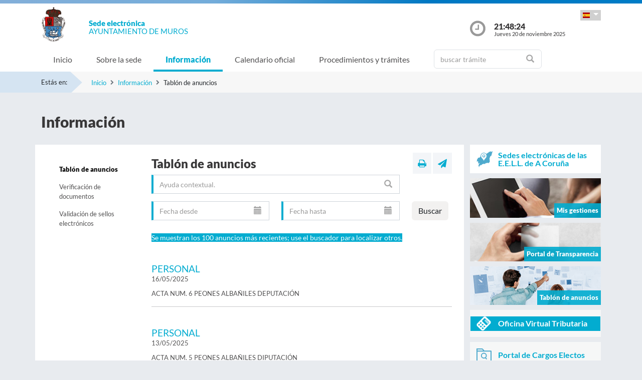

--- FILE ---
content_type: text/html;charset=UTF-8
request_url: https://sede.muros.gal/sxc/es/informacion/tablon/index.html?page=8
body_size: 33203
content:


























 











			
				
			

			
				
					
					
						














	
	


<!DOCTYPE html PUBLIC "-//W3C//DTD XHTML 1.0 Transitional//EN" "http://www.w3.org/TR/xhtml1/DTD/xhtml1-transitional.dtd">
<html xmlns="http://www.w3.org/1999/xhtml" xml:lang="es">
<head>
	<meta charset="utf-8">
	<meta http-equiv="X-UA-Compatible" content="IE=11">
	<meta name="viewport" content="width=device-width, initial-scale=1, shrink-to-fit=no">
	<meta http-equiv="CACHE-CONTROL" content="no-cache"/>
	<meta http-equiv="PRAGMA" content="no-cache"/>
	<meta http-equiv="Expires" content="0"/>
	<meta http-equiv="Content-Type" content="text/html; charset=UTF-8" />
	<meta name="description" content="" />
	<meta name="keywords" content="" />
	

	
	
	
	
		
	
	
	<title> Sede electrónica  Muros - Tablón de anuncios</title>
	
	<link href="/sxc/export/system/modules/tgs.dipacoruna.subsede/resources/css/fontsGoogleapisFamilyLato.css" rel="stylesheet">
	<link href="/sxc/export/system/modules/tgs.dipacoruna.subsede/resources/css/glyphicons.css" rel="stylesheet" type="text/css">
	<link href="/sxc/export/system/modules/tgs.dipacoruna.subsede/resources/css/font-awesome.min.css" rel="stylesheet">

	<!-- Latest compiled and minified CSS -->
	<link href="/sxc/export/system/modules/tgs.dipacoruna.subsede/resources/css/bootstrap.min.css_1924498.css" rel="stylesheet">
	<link rel="shortcut icon" href="/sxc/favicon.ico" type="image/x-icon"/>
	
	<!-- Custom styles for this template -->
	<link href="/sxc/export/system/modules/tgs.dipacoruna.subsede/resources/css/subsede.css_1924561.css" rel="stylesheet" type="text/css" />
	
	<!-- librerías opcionales que activan el soporte de HTML5 para IE8 -->
	<!--[if lt IE 9]>
    <![endif]-->
	
	
		
		<link href="/sxc/export/system/modules/tgs.dipacoruna.subsede/resources/css/sede-background.css_1827845812.css" rel="stylesheet" type="text/css" />
		
		
	
	<script type="text/javascript" charset="utf-8" src="/sxc/system/modules/tgs.dipacoruna.subsede/resources/js/resources.js?locale=es"></script>	

		
			<script type="text/javascript" src="/sxc/export/system/modules/tgs.dipacoruna.subsede/resources/js/jquery.min.js_1914089625.js"></script>
		
			<script type="text/javascript" src="/sxc/export/system/modules/tgs.dipacoruna.subsede/resources/js/js.js_1914089625.js"></script>
	
	<link rel="stylesheet" type="text/css" href="/sxc/export/system/modules/tgs.dipacoruna.subsede/resources/css/avisos.ww.min.css" />
	<link rel="stylesheet" type="text/css" href="/sxc/export/system/modules/tgs.dipacoruna.subsede/resources/css/cookieconsent.min.css" />

	<!-- Matomo Code -->
    <script type="text/javascript" src="/sxc/export/system/modules/tgs.dipacoruna.subsede/resources/js/matomo_inline.js_1914089625.js"></script>
	<!-- End Matomo Code -->
	

	<!--[if gte IE 6]>
		<link href="/sxc/export/system/modules/tgs.dipacoruna.subsede/resources/css/ie.css" rel="stylesheet" type="text/css" />
	<![endif]-->
	
</head>

						











<!-- WARNINGS -->
        
	
	

						<div class="wrap_gral">
							<!-- wrap -->
							<div class="wrap">
								














<body>
<div class="container-fluid">
	<div class="row ">
		<div class="col-md-12 barrasup"></div>
	</div>
</div>
<div class="container-fluid bgheader">
	<div class="container">
		<div class="row header">
			<div class="col-2 col-md-1 ">
				<div class="logo ">
					
  						<img id="logoCabecera" src="/sxc/export/sites/muros/recursos/images/Muros.png" alt="Muros" class="float-left d-block"/>
  					
				</div>
			</div>
			<div class="col-4 col-md-8">
				<h1>
					<span class="sedeInterior d-block"><span>Sede electr&oacute;nica</span></span>
					<span class="diputacionInterior d-block">Ayuntamiento de Muros</span>
				</h1>
			</div>
			<div class="col-6 col-md-3">
				<div class="containerIdioma ">
					<div class="dropdown">
						<a class="btn dropdown-toggle idioma" href="#" role="button" id="dropdownMenuIdioma" data-bs-toggle="dropdown" aria-haspopup="true" aria-expanded="false">
							<img src="/sxc/export/system/modules/tgs.dipacoruna.subsede/resources/img/Castellano.png">
						</a>
						<ul class="dropdown-menu" aria-labelledby="dropdownMenuIdioma">
							
										<li><a class="dropdown-item" href="/sxc/gl/informacion/tablon/index.html" title="Galego" lang="gl">
											<img src="/sxc/export/system/modules/tgs.dipacoruna.subsede/resources/img/Galego.png">Galego
										</a></li>
							
										<li><a class="dropdown-item" title="Castellano" lang="es">
											<img src="/sxc/export/system/modules/tgs.dipacoruna.subsede/resources/img/Castellano.png">Castellano
										</a></li>
							 
						</ul>
					</div>
				</div>
				<div class="hora row ">
					<div class="col-2 col-md-2">
						<img src="/sxc/export/system/modules/tgs.dipacoruna.subsede/resources/img/clockInterior.png" class="mx-auto d-block">
					</div>
					<div class="col-9 col-md-10">
						<span class="hour interior d-block" id="hora">21:48:21</span>
						<span class="date interior d-block" id="fecha">Jueves 20 de noviembre 2025</span>
					</div>
				</div>
			</div>
		</div>
	</div>   
   









	<!-- menu -->
	
	<nav class="navbar navbar-expand-md navbar-interior bg-light">
		<div class="container">
			<a class="navbar-brand" href="#"></a>
			<button class="navbar-toggler" type="button" data-bs-toggle="collapse" data-bs-target="#navbarTogglerSede" aria-controls="navbarTogglerSede" aria-expanded="false" aria-label="Toggle navigation">
    			<span class="navbar-toggler-icon"></span>
  			</button>
			
			<div class="collapse navbar-collapse" id="navbarTogglerSede">
				<ul class="navbar-nav mr-auto ">
					
         	 			<li class='nav-item'>
							<a target="_top" href="/sxc/es/index.html" title="Inicio" class="nav-link ">Inicio</a>
						</li>
					
         	 			<li class='nav-item'>
							<a target="_top" href="/sxc/es/sobrelasede/" title="Sobre la sede" class="nav-link ">Sobre la sede</a>
						</li>
					
         	 			<li class='nav-item'>
							<a target="_top" href="/sxc/es/informacion/" title="Información" class="nav-link active">Información</a>
						</li>
					
         	 			<li class='nav-item'>
							<a target="_top" href="/sxc/es/calendario_oficial/" title="Calendario oficial" class="nav-link ">Calendario oficial</a>
						</li>
					
         	 			<li class='nav-item'>
							<a target="_top" href="/sxc/es/procedimientosytramites/" title="Procedimientos y trámites" class="nav-link ">Procedimientos y trámites</a>
						</li>
					
         	 			<li class="nav-item">
							











<form method="post" class="buscForm" id="formBuscadorTramitesSup" action="/sxc/es/procedimientosytramites/">
	<div class="row">
		<div class="col-8 col-md-12">
			<div class="inner-addon right-addon ">
				<i class="glyphicon glyphicon-search"></i>
				<input class="form-control" type="text" id="busq" name="query" placeholder="buscar trámite"/>
                <input type="hidden" name="search" value="search"/>
			</div>
		</div>
	</div>
</form>
						</li>
					
				</ul>
			</div>
		</div>
	</nav>
							</div>
						</div>
					
				
			

			 


				




<!-- migas -->





<div class="container-fluid bgbreadcum">
	<div class="container">
		<div class="estasen">Estás en:</div>
		<nav aria-label="breadcrumb">
			<ol class="breadcrumb">
					
							<li class="breadcrumb-item active" aria-current="page"><a href="/sxc/es/" title="Inicio">Inicio</a></li>
					
							<li class="breadcrumb-item active" aria-current="page"><a href="/sxc/es/informacion/" title="Información">Información</a></li>
				
							<li class="breadcrumb-item">Tablón de anuncios</li>           		 		
           						
			</ol>
		</nav>
	</div>
</div>
<!-- fin migas -->

<section class="top40">
	<div class="container">
		<div class="row">
			<div class="col-md-12">
				<h1>Información</h1>
			</div>
		</div>
	</div>
</section>

<section id="tramites" class="top20 bottom40">
	<div class="container">
		<div class="row">
			<div class="col-md-9 fondoContendor">
				<div class="row">
					<div class="col-md-3">
						









<nav class="navbar navbar-toggleable-md navbar-expand-md menuVertical">
	<button class="navbar-toggler" type="button" data-bs-toggle="collapse" data-bs-target="#navbar1">
    	<span class="navbar-toggler-icon"></span>
  	</button>
  	<div class="collapse navbar-collapse" id="navbar1">
    	<ul class="navbar-nav flex-column">
<!--<nav class="nav flex-column">-->
	
				<li class="nav-item">
					<a href="/sxc/es/informacion/tablon/" title="Tablón de anuncios" class="nav-link active">Tablón de anuncios</a>
				</li>
			
				<li class="nav-item">
					<a href="/sxc/es/informacion/verificacion_documentos/" title="Verificación de documentos" class="nav-link ">Verificación de documentos</a>
				</li>
			
				<li class="nav-item">
					<a href="/sxc/es/informacion/validacion_sellos/" title="Validación de sellos electrónicos" class="nav-link ">Validación de sellos electrónicos</a>
				</li>
			
		</ul>
	</div>
</nav>

					</div>
					
					<div class="col-md-9">
						
						
							
								<!-- modulo comun a todas las páginas -->
								








<div class="row">
	<div class="col-7 col-md-9">
		
			<h2>Tablón de anuncios</h2>		
		
	</div>
	<div class="col-5 col-md-3">
		<div class="utilidades">
			<a class="util prim" href="#" title="Imprimir"><i class="fa fa-print"></i></a>
			<a class="util" href="mailto:?Subject=Tablón de anuncios&amp;body=Te invito a que visites la siguiente direcci&oacute;n: https://sede.muros.gal/sxc/es/informacion/tablon/index.html" title="Enviar a un amigo"><i class="fa fa-paper-plane"></i></a>
		</div>
	</div>
</div>
								<!-- fin modulo titulo -->
							        
        
							<!-- modulo para historico -->
								








			
							<!-- -->

							











<form method="post" class="buscForm" id="formBuscadorNoticias">
	<div class="row">
		<div class="col-12 col-sm-8 col-md-10">
			<div class="inner-addon right-addon ">
				<i class="glyphicon glyphicon-search"></i>
				<input class="form-control" type="text" id="busq" name="query" 
						placeholder="Ayuda contextual." 
						title="Si usa más de una palabra, se buscarán coincidencias con ALGUNA de esas palabras.&#013;&#010;Si quiere coincidencias con TODAS las palabras use el operador AND (mayúsculas).&#013;&#010;Si quiere buscar una FRASE entrecomíllela (doble comilla)" />
                <input type="hidden" name="search" value="search"/>
			</div>
		</div>
	</div>
	<div class="row top15">
		<div class="col-6 col-sm-4 col-md-5">
			<div class="inner-addon right-addon ">
				<i class="glyphicon glyphicon-calendar"></i>
				<input class="form-control" type="text" id="startDate" name="startDate"
						placeholder="Fecha desde"
						title="Fecha desde"/>
			</div>
		</div>
		<div class="col-6 col-sm-4 col-md-5">
			<div class="inner-addon right-addon ">
				<i class="glyphicon glyphicon-calendar"></i>
				<input class="form-control" type="text" id="endDate" name="endDate"
						placeholder="Fecha hasta"
						title="Fecha hasta"/>
			</div>
		</div>
		<div class="col-12 col-sm-4 col-md-2 alignRightMvl">
			<button type="submit" value="Buscar"
					title="Buscar" class="btn btn-default">
            	<span><span><span>Buscar</span></span></span>
            </button>
		</div>
	</div>
</form>

							

							

							
								
									
								 
								
							
							
							
							         
																
							
														
							         

								
								
									<br>
									<p class="avisoNoticia">
										Se muestran los 100 anuncios más recientes; use el buscador para localizar otros.
										
									</p>
								
								
									

									<div class="noticia top40">
										
										
										
										
										
										<h3>
											<a href="/sxc/es/informacion/tablon/2025/ANUNCIO_PROG_20250516143027665.html" 
												title="Ver noticia">
												PERSONAL
											</a>
										</h3>
										<p class="fecha">16/05/2025</p>
										<p>ACTA NUM. 6 PEONES ALBAÑILES DEPUTACIÓN</p>
									</div> 
								
								<hr>
									
			       			         

								
								
								
									

									<div class="noticia top40">
										
										
										
										
										
										<h3>
											<a href="/sxc/es/informacion/tablon/2025/ANUNCIO_PROG_20250513083000224.html" 
												title="Ver noticia">
												PERSONAL
											</a>
										</h3>
										<p class="fecha">13/05/2025</p>
										<p>ACTA NUM. 5 PEONES ALBAÑILES DIPUTACIÓN</p>
									</div> 
								
								<hr>
									
			       			         

								
								
								
									

									<div class="noticia top40">
										
										
										
										
										
										<h3>
											<a href="/sxc/es/informacion/tablon/2025/ANUNCIO_PROG_20250512140021298.html" 
												title="Ver noticia">
												EDUCACIÓN Y IGUALDAD
											</a>
										</h3>
										<p class="fecha">12/05/2025</p>
										<p>CAMPAMENTOS CONCILIA VERANO</p>
									</div> 
								
								<hr>
									
			       			         

								
								
								
									

									<div class="noticia top40">
										
										
										
										
										
										<h3>
											<a href="/sxc/es/informacion/tablon/2025/ANUNCIO_PROG_20250508090028785.html" 
												title="Ver noticia">
												PERSONAL
											</a>
										</h3>
										<p class="fecha">08/05/2025</p>
										<p>ACTA NUM. 4 PEONES ALBAÑILES DEPUTACIÓN</p>
									</div> 
								
								<hr>
									
			       			         

								
								
								
									

									<div class="noticia top40">
										
										
										
										
										
										<h3>
											<a href="/sxc/es/informacion/tablon/2025/ANUNCIO_PROG_20250508090016564.html" 
												title="Ver noticia">
												SERVICIOS SOCIALES
											</a>
										</h3>
										<p class="fecha">08/05/2025</p>
										<p>Publicación instrucciones préstamo de material asistencial</p>
									</div> 
								
								<hr>
									
			       			         

								
								
								
									

									<div class="noticia top40">
										
										
										
										
										
										<h3>
											<a href="/sxc/es/informacion/tablon/2025/ANUNCIO_PROG_20250506143016921.html" 
												title="Ver noticia">
												URBANISMO
											</a>
										</h3>
										<p class="fecha">06/05/2025</p>
										<p>APROBACIÓN INICIAL DEL ESTUDIO DE DETALLE PARA ORDENACIÓN DE VOLÚMENES EN RÚA DO CABO 24</p>
									</div> 
								
								<hr>
									
			       			         

								
								
								
									

									<div class="noticia top40">
										
										
										
										
										
										<h3>
											<a href="/sxc/es/informacion/tablon/2025/ANUNCIO_PROG_20250506113009769.html" 
												title="Ver noticia">
												PERSONAL
											</a>
										</h3>
										<p class="fecha">06/05/2025</p>
										<p>ACTA NUM. 3 PEONES ALBAÑILES DEPUTACIÓN</p>
									</div> 
								
								<hr>
									
			       			         

								
								
								
									

									<div class="noticia top40">
										
										
										
										
										
										<h3>
											<a href="/sxc/es/informacion/tablon/2025/ANUNCIO_PROG_20250505200000153.html" 
												title="Ver noticia">
												PERSONAL
											</a>
										</h3>
										<p class="fecha">05/05/2025</p>
										<p>5º ANUNCIO BOLSA EMPLEO PERSONAL OBRAS GRUPO V</p>
									</div> 
								
								<hr>
									
			       			         

								
								
								
									

									<div class="noticia top40">
										
										
										
										
										
										<h3>
											<a href="/sxc/es/informacion/tablon/2025/ANUNCIO_PROG_20250422143008106.html" 
												title="Ver noticia">
												PERSONAL
											</a>
										</h3>
										<p class="fecha">22/04/2025</p>
										<p>4º ANUNCIO BOLSA EMPLEO PERSONAL OBRAS GRUPO V</p>
									</div> 
								
								<hr>
									
			       			         

								
								
								
									

									<div class="noticia top40">
										
										
										
										
										
										<h3>
											<a href="/sxc/es/informacion/tablon/2025/ANUNCIO_PROG_20250421123000065.html" 
												title="Ver noticia">
												PERSONAL
											</a>
										</h3>
										<p class="fecha">21/04/2025</p>
										<p>ANUNCIO CONVOCATORIA PEONES ALBAÑILES PEL 2025</p>
									</div> 
								
								<hr>
									
			       			

							<div id="pagination" class="top40">
								






	<nav>
		<ul class="pagination d-flex flex-wrap justify-content-center">
			
			

			
				
					
					
						<li class="page-item">
							<a class="page-link" href="/sxc/es/informacion/tablon/index.html?page=1">1</a>
						</li>
					
				
			
				
					
					
						<li class="page-item">
							<a class="page-link" href="/sxc/es/informacion/tablon/index.html?page=2">2</a>
						</li>
					
				
			
				
					
					
						<li class="page-item">
							<a class="page-link" href="/sxc/es/informacion/tablon/index.html?page=3">3</a>
						</li>
					
				
			
				
					
					
						<li class="page-item">
							<a class="page-link" href="/sxc/es/informacion/tablon/index.html?page=4">4</a>
						</li>
					
				
			
				
					
					
						<li class="page-item">
							<a class="page-link" href="/sxc/es/informacion/tablon/index.html?page=5">5</a>
						</li>
					
				
			
				
					
					
						<li class="page-item">
							<a class="page-link" href="/sxc/es/informacion/tablon/index.html?page=6">6</a>
						</li>
					
				
			
				
					
					
						<li class="page-item">
							<a class="page-link" href="/sxc/es/informacion/tablon/index.html?page=7">7</a>
						</li>
					
				
			
				
															
						<li class="page-item active">
							<a class="page-link" href="/sxc/es/informacion/tablon/index.html?page=8">8</a>
						</li>
					
					
				
			
				
					
					
						<li class="page-item">
							<a class="page-link" href="/sxc/es/informacion/tablon/index.html?page=9">9</a>
						</li>
					
				
			
				
					
					
						<li class="page-item">
							<a class="page-link" href="/sxc/es/informacion/tablon/index.html?page=10">10</a>
						</li>
					
				
			


			
			
		</ul>	
	</nav>

							</div>

							
						
					</div>
				</div>
			</div>
			<div class="col-md-3">
					











	
		
		
		
		
	
	
	
		<div class="bannerTexto bottom10">
			<a href="https://entidadeslocais.dacoruna.gal/sxc/es" title="Sedes electrónicas de las E.E.L.L. de A Coruña y oficinas de registro Cl@ve">
				<div class="row">
					<div class="col-2 col-sm-2">
						
							
							
								<img class="d-block" src="/sxc/export/system/modules/tgs.dipacoruna.subsede/resources/img/icon_Subsedes.png">
							
						
					</div>
					<div class="col-10 col-sm-10 labelMenuLateral">
						Sedes electrónicas de las E.E.L.L. de A Coruña
					</div>
				</div>
			</a>
		</div>
				<!-- columna derecha  todos -->
		<div class="bannerImg bottom10">
			<a href="https://sede.muros.gal/tramitador/ciudadano?idLogica=inicio&entrada=ciudadano&idEntidad=muros&fkIdioma=ES" title="Mis gestiones - Notificaciones">
				<img src="/sxc/export/system/modules/tgs.dipacoruna.subsede/resources/img/bg_bannerMisGestiones.png">
				<p>Mis gestiones</p>
			</a>
		</div>
		
		<div class="bannerImg bottom10">
			<a href="/sxc/es/portal_transparencia/" title="Portal de Transparencia">
				
					
					
						<img src="/sxc/export/system/modules/tgs.dipacoruna.subsede/resources/img/bg_bannerTransparenciaSubsede.png">
					
				
				<p>Portal de Transparencia</p>
			</a>
		</div>
		
		<div class="bannerImg bottom10">
			<a href="/sxc/es/informacion/" title="Tablón de anuncios">
				<img src="/sxc/export/system/modules/tgs.dipacoruna.subsede/resources/img/bg_bannerTablonAnuncios.jpg">
				<p>Tablón de anuncios</p>
			</a>
		</div>
		
				
					<div class="fondocaja bottom10 ">
						<a href="/sxc/es/sobrelasede/oficina_virtual/" title="Acceso a Oficina Virtual Tributaria">
							<div class="row negativo">
								<div class="col-2 col-sm-2">
									<img class="d-block" src="/sxc/export/system/modules/tgs.dipacoruna.subsede/resources/img/iconos/tributarios.png" width="29">
								</div>
								<div class="col-10 col-sm-10 labelMenuLateral negativo">Oficina Virtual Tributaria</div>
							</div>
						</a>
					</div>
				
		

		
			<div class="fondocaja bottom10" >
				<a href="https://sede.muros.gal/tramitador/ciudadano?idLogica=inicioCargosElectos&entrada=ciudadano&idEntidad=muros&fkIdioma=ES" title="Acceso a la documentación de Órganos Colegiados">
					<div class="row">
						<div class="col-2 col-sm-2">
							<img class="d-block" src="/sxc/export/system/modules/tgs.dipacoruna.subsede/resources/img/organoscolegiados.svg" width="30">
						</div>
						<div class="col-10 col-sm-10 labelMenuLateral">
							Portal de Cargos Electos
						</div>
					</div>
				</a>
			</div>  
		
		
		
			<div class="fondocaja bottom10" >
				<a href="https://sede.muros.gal/tramitador/ciudadano?idLogica=inicioPortalEmpresas&entrada=ciudadano&idEntidad=muros&fkIdioma=ES" title="Acceso a la documentación de Empresas">
					<div class="row">
						<div class="col-2 col-sm-2">
							<img class="d-block" src="/sxc/export/system/modules/tgs.dipacoruna.subsede/resources/img/portal_empresas.png" width="40">
						</div>
						<div class="col-10 col-sm-10 labelMenuLateral">
							Portal de Empresas
						</div>
					</div>
				</a>
			</div>
		
		
		
		
		<div class="fondocaja bottom10">
			<!--<a href="https://sede.dacoruna.gal/sxc/es/sobrelasede/impresos_generales/">-->
			<a href="/sxc/es/sobrelasede/impresos_generales/" title="Impresos generales">
				<div class="row">
					<div class="col-2 col-sm-2">
						
							
							
								<img class="d-block" src="/sxc/export/system/modules/tgs.dipacoruna.subsede/resources/img/icon_ImpresosGeneralesSubsede.png">
							
						
					</div>
					<div class="col-10 col-sm-10 labelMenuLateral">
						Impresos generales
					</div>
				</div>
			</a>
		</div>
		
		<div class="fondocaja top10 bottom20">
			<h4 class="titulo">Otros Servicios</h4>
			<ul class="listado">
				
					
					
					
					<li ><a href="/sxc/es/cita/index.html" title="Solicitud de Cita Previa" ><b>Solicitud de Cita Previa</b></a></li>
				
					
					
					
					<li ><a href="https://contrataciondelestado.es/wps/portal/!ut/p/b0/DcqxCoAgEIDhR7qpJWiI5pCGSG-7TOVKTxHr-XP7P_gBQQMKfRyocRaK3eZyrkSWZyyueo5LllapkTQHByDge7Il23dVA0lvMHs2g17Vvfk8QUlp_gGJYg5t/" title="Perfil del contratante" target="_blank">Perfil del contratante</a></li>
				
					
					
					
					<li ><a href="https://face.gob.es/" title="Entrada de Facturas Electrónicas" target="_blank">Entrada de Facturas Electrónicas</a></li>
				
					
					
					
					<li ><a href="https://entidadeslocais.dacoruna.gal/sxc/recursos/enlaces/EnlacesInteres/Portal_Notifica" title="Sistema de Notificación Electrónica" target="_blank">Sistema de Notificación Electrónica</a></li>
				
					
					
					
					<li ><a href="/sxc/es/procedimientosytramites/tramites/Reclamacionesquejasysugerencias_N" title="Buzón de sugerencias, quejas o reclamaciones" >Buzón de sugerencias, quejas o reclamaciones</a></li>
				
					
					
					
					<li ><a href="https://entidadeslocais.dacoruna.gal/sxc/recursos/enlaces/Canal-Antifraude-es" title="Canal AntiFraude" target="_blank">Canal AntiFraude</a></li>
				
					
					
					
					<li ><a href="https://entidadeslocais.dacoruna.gal/sxc/es/actualidad/ultimas_noticias/" title="Actualidad" target="_blank">Actualidad</a></li>
				
					
					
					
					<li ><a href="/sxc/es/informacion/verificacion_documentos/" title="Verificación de documentos" >Verificación de documentos</a></li>
				
			</ul>
		</div>
	


				</div>
			</div>
		</div>
	</section>

	





			
				
			

			

			 


			
				











<footer class="site-footer invert minimal">
	<div class="footer-area-wrap">
		<div class="container">
			<div class="row">
				<div class="col-md-4">
					
						
						
						
				
						
						
							<img id="logoPieEntidad" src="/sxc/export/sites/muros/recursos/images/Muros.png" alt="Muros"/>
											
				
						
						
						
							<h5 class="top20">Ayuntamiento de Muros</h5>
						
						
							<span class="d-block txtfooter">Curro da Praza, 1 </span>
						
						
							<span class="d-block txtfooter">15250 Muros - A Coruña</span>
						
						
							<span class="d-block txtfooter">Tlf: 981 826 050</span>
						
						
							
							
								
								
									<span class="d-block txtfooter">
										Informaci&oacute;n: <a href="mailto:sede@muros.gal" title="">sede@muros.gal</a>
									</span>
									<span class="d-block txtfooter">
										<a href="/sxc/es/contacto" title="Ir a Contacto ">
										Ir a Contacto 
										</a>
									</span>
								
							
						
					
				</div>
				<div class="col-md-4">
					<h5>ACCESOS DIRECTOS</h5>
					<ul class="footer-enlaces">
						
							
							
								<li>
									<a href="/sxc/es/cita/" target="_blank" class="colorBlanco"><b>
										Solicitud de Cita Previa
										</b>
									</a>
								</li>					
							
											
						<li>
							<a href="https://entidadeslocais.dacoruna.gal/sxc/es">
								Sedes electrónicas de las E.E.L.L. de A Coruña y oficinas de registro Cl@ve
							</a>
						</li>
						<li>
							
							<a href="https://sede.muros.gal/tramitador/ciudadano?idLogica=inicio&entrada=ciudadano&idEntidad=muros&fkIdioma=ES" target="_blank">
								Mis gestiones - Notificaciones
							</a>
						</li>
						<li>
							<a href="/sxc/es/portal_transparencia/" target="_blank">
								Portal de Transparencia
								
							</a>
						</li>
						<li>
							<a href="/sxc/es/sobrelasede/impresos_generales/">
								Impresos generales
							</a>
						</li>
						<li>
							<a href="/sxc/es/calendario_oficial">
								Calendario Oficial
								
							</a>
						</li>
						<li>
							
							<a href="https://contrataciondelestado.es/wps/portal/!ut/p/b0/DcqxCoAgEIDhR7qpJWiI5pCGSG-7TOVKTxHr-XP7P_gBQQMKfRyocRaK3eZyrkSWZyyueo5LllapkTQHByDge7Il23dVA0lvMHs2g17Vvfk8QUlp_gGJYg5t/" target="_blank">
								Perfil del Contratante
								
							</a>
						</li>
						<li>
							<a href="/sxc/es/informacion/tablon/">
								Tablón de Anuncios
								
							</a>
						</li>
				
					
					
						<li>
							<a href="/sxc/es/procedimientosytramites/tramites/Reclamacionesquejasysugerencias_N">
								Buzón de Sugerencias, Quejas o Reclamaciones
								
							</a>
						</li>					
					
				
						<li>
							<a href="/sxc/es/informacion/verificacion_documentos/">
								Verificación de Documentos
								
							</a>
						</li>
					</ul>
				</div>
				<div class="col-md-4">
					









<ul class="footer-enlaces">		
 
 	<h5>Enlaces de interés</h5>		
	
    	
        
			
            	
                
                
				
            		<li><a href="http://www.muros.gal/" title="Abre nueva ventana con la página web del Ayuntamiento de Muros" target="_blank">Ayto. de Muros</a></li>
						
			
		
	
 
 
	        	
			
            	
                
                
				
            		<li><a href="https://www.dacoruna.gal/" title="Abre nueva ventana con la página web de la Diputación de A Coruña" target="_blank">Diputación de A Coruña</a></li>
						
			
            	
                
                
				
            		<li><a href="https://www.xunta.gal" title="Abre nueva ventana con la página web de la Xunta de Galicia" target="_blank">Xunta de Galicia</a></li>
						
			
            	
                
                
				
            		<li><a href="https://administracion.gob.es/" title="Abre nueva ventana con la página web de Punto de Acceso General" target="_blank">Punto Acceso Gral.</a></li>
						
			
            	
                
                
				
            		<li><a href="https://bop.dacoruna.gal/" title="Abre nueva ventana con la página web del BOP A Coruña" target="_blank">BOP</a></li>
						
			
            	
                
                
				
            		<li><a href="https://www.xunta.gal/diario-oficial-galicia/" title="Abre nueva ventana con la página web del Diario Oficial de Galicia" target="_blank">DOG</a></li>
						
			
            	
                
                
				
            		<li><a href="https://boe.es/" title="Abre nueva ventana con la página web del Boletín Oficial del Estado" target="_blank">BOE</a></li>
						
			
            	
                
                
				
            		<li><a href="https://www.dnie.es/" title="Abre nueva ventana con la página web del DNIe" target="_blank">eDNI</a></li>
						
			
            	
                
                
				
            		<li><a href="https://valide.redsara.es" title="Abre nueva ventana con la página web de Validaciones" target="_blank">Validaciones</a></li>
						
			
            	
                
                
				
            		<li><a href="https://www.fnmt.es/" title="FNMT" target="_blank">FNMT</a></li>
						
			
            	
                
                
				
            		<li><a href="https://www1.sedecatastro.gob.es/" title="Oficina Virtual del Catastro" target="_blank">Oficina Virtual del Catastro</a></li>
						
			
									
										<li>
											<a href="https://sede.dacoruna.gal">
												Sede Electrónica Diputación Provincial de A Coruña
											</a>
										</li>
									
		
	
	
 
 </ul>
			

				</div>
			</div>
		</div>
	</div>
	<div class="footer-container container">
		<div class="site-info">
			<div class="footer-links">
				<ul class="inline-list footlink">				
					<li class="pieConResaltado">
						<a href="/sxc/es/soporte" target="_top" title="Soporte técnico">
							Soporte técnico
						</a> - 
					</li>
					<li>
						<a href="/sxc/es/accesibilidad" target="_top" title="Accesibilidad">
							Accesibilidad
						</a> - 
					</li>
					<li>
						<a href="/sxc/es/mapaweb" target="_top" title="Mapa web">
							Mapa web
						</a> - 
					</li>
					<li>
						<a href="/sxc/es/avisolegal" target="_top" title="Aviso legal">
							Aviso legal
						</a> - 
					</li>
						
							
							
								<li>
									<a href="/sxc/es/sobrelasede/proteccion_datos/" target="_top" title="Privacidad">
										Privacidad
									</a> - 
								</li>
							
						

					
					
					<li>
						<a href="/sxc/es/sobrelasede/seguridad" target="_top" title="Seguridad">
							Seguridad
						</a> - 
					</li>
					
					
					<li class="pieConResaltado">
						<a href="/sxc/es/ayuda" target="_top" title="Ayuda">
							Ayuda
						</a>
					</li>
				</ul>
			</div>
			<div class="footer-container">
				<div class="footer-copyright">&copy; 2025 Plataforma de Administraci&oacute;n Electr&oacute;nica · Diputación Provincial de A Coruña</div>
			</div>
		</div>
	</div>	
	<div class="footer-container container">
		<div class="row">
			<div class="col-md-4">
			
			
		
					<a href="https://sede.dacoruna.gal" title="Sede Deputación da Coruña" target="_blank">
							<img src="https://sede.dacoruna.gal/sxc/export/sites/diputacion/recursos/images/logoDiputacionNegativo.svg"  title="Sede Diputación de A Coruña" id="logoConcelloDixital" class="pieLogos">
					</a>
			</div>			
			<div class="col-md-4">
			
			
		
					<a href="https://entidadeslocais.dacoruna.gal/sxc/recursos/enlaces/Varios/concelloDixital" title="Concello Dixital" target="_blank">
							<img src="https://sede.dacoruna.gal/sxc/export/sites/diputacion/recursos/images/TEDEC24_20211220_Imagotipo-fondo-transparente-vectorial_3.svg"  title="Diputación Provincial de A Coruña" id="logoConcelloDixital" class="pieLogos">
					</a>
			</div>					
			<div class="col-md-4">			
							
								
								<a href="/sxc/es/sobrelasede/seguridad" title="ENS">
									<img src="https://sede.dacoruna.gal/sxc/export/sites/diputacion/recursos/images/distintivo_ens_certificacion_MEDIA_165x201.png"  title="ENS" class="pieLogos">
								</a>
								
								
							
			</div>
		</div>
	</div>		
</footer>	


<!-- jQuery library -->
<script src="/sxc/export/system/modules/tgs.dipacoruna.subsede/resources/js/jquery-ui.min.js_1924499.js"></script>

<script src="/sxc/export/system/modules/tgs.dipacoruna.subsede/resources/js/datepicker_languages.js_1924498.js"></script>
<script src="/sxc/export/system/modules/tgs.dipacoruna.subsede/resources/js/calendario.js_1924498.js"></script>

<!-- Popper JS -->
<!--<script src="/sxc/system/modules/tgs.dipacoruna.subsede/resources/js/popper.min.js?001"></script>-->

<!-- Latest compiled JavaScript -->
<script src="/sxc/export/system/modules/tgs.dipacoruna.subsede/resources/js/bootstrap.bundle.min.js_1924498.js"></script>

				




 				<script type="text/javascript" 
						id="listadoNoticias_inline" 
						src="/sxc/export/system/modules/tgs.dipacoruna.subsede/resources/js/listadoNoticias_inline.js" >
				</script>


--- FILE ---
content_type: text/css
request_url: https://sede.muros.gal/sxc/export/system/modules/tgs.dipacoruna.subsede/resources/css/sede-background.css_1827845812.css
body_size: 41
content:







	









	
			#cuerpo{
				background: url('/sxc/recursos/images/muros.jpg') no-repeat top center fixed; 
				background-size: cover;"
			}		
	

--- FILE ---
content_type: text/css
request_url: https://sede.muros.gal/sxc/export/system/modules/tgs.dipacoruna.subsede/resources/css/avisos.ww.min.css
body_size: 3938
content:
.ww-window{opacity:1;transition:opacity 1s ease}.ww-window.ww-invisible{opacity:0}.ww-animate.ww-revoke{transition:transform 1s ease}.ww-animate.ww-revoke.ww-top{transform:translateY(-2em)}.ww-animate.ww-revoke.ww-bottom{transform:translateY(2em)}.ww-animate.ww-revoke.ww-active.ww-bottom,.ww-animate.ww-revoke.ww-active.ww-top,.ww-revoke:hover{transform:translateY(0)}.ww-grower{max-height:0;overflow:hidden;transition:max-height 1s}
.ww-link,.ww-revoke:hover{text-decoration:underline}.ww-revoke,.ww-window{position:fixed;overflow:hidden;box-sizing:border-box;font-family:'Lato',sans-serif;font-size:13px;line-height:1.5em;display:-ms-flexbox;display:flex;-ms-flex-wrap:nowrap;flex-wrap:nowrap;z-index:9999}.ww-window.ww-static{position:static}.ww-window.ww-floating{padding:2em;max-width:28em;-ms-flex-direction:column;flex-direction:column}.ww-window.ww-banner{padding:1em 1.8em;width:100%;-ms-flex-direction:row;flex-direction:row}.ww-revoke{padding:.5em}.ww-header{font-size:18px;font-weight:700}.ww-btn,.ww-close,.ww-link,.ww-revoke{cursor:pointer}.ww-link{opacity:.8;display:inline-block;padding:.2em}.ww-link:hover{opacity:1}.ww-link:active,.ww-link:visited{color:initial}.ww-btn{display:block;padding:.4em .8em;font-size:1.1em;font-weight:700;border-width:2px;border-style:solid;text-align:center;white-space:nowrap}.ww-highlight .ww-btn:first-child{background-color:transparent;border-color:transparent}.ww-highlight .ww-btn:first-child:focus,.ww-highlight .ww-btn:first-child:hover{background-color:transparent;text-decoration:underline}.ww-close{display:block;position:absolute;top:.5em;right:.5em;font-size:1.6em;opacity:.9;line-height:.75}.ww-close:focus,.ww-close:hover{opacity:1}
.ww-revoke.ww-top{top:0;left:3em;border-bottom-left-radius:.5em;border-bottom-right-radius:.5em}.ww-revoke.ww-bottom{bottom:0;left:3em;border-top-left-radius:.5em;border-top-right-radius:.5em}.ww-revoke.ww-left{left:3em;right:unset}.ww-revoke.ww-right{right:3em;left:unset}.ww-top{top:1em}.ww-left{left:1em}.ww-right{right:1em}.ww-bottom{bottom:1em}.ww-floating>.ww-link{margin-bottom:1em}.ww-floating .ww-message{display:block;margin-bottom:1em}.ww-window.ww-floating .ww-compliance{-ms-flex:1 0 auto;flex:1 0 auto}.ww-window.ww-banner{-ms-flex-align:center;align-items:center}.ww-banner.ww-top{left:0;right:0;top:0}.ww-banner.ww-bottom{left:0;right:0;bottom:0}.ww-banner .ww-message{display:block;-ms-flex:1 1 auto;flex:1 1 auto;max-width:100%;margin-right:1em}.ww-compliance{display:-ms-flexbox;display:flex;-ms-flex-align:center;align-items:center;-ms-flex-line-pack:justify;align-content:space-between}.ww-floating .ww-compliance>.ww-btn{-ms-flex:1;flex:1}.ww-btn+.ww-btn{margin-left:.5em}
@media print{.ww-revoke,.ww-window{display:none}}@media screen and (max-width:900px){.ww-btn{white-space:normal}}@media screen and (max-width:414px) and (orientation:portrait),screen and (max-width:736px) and (orientation:landscape){.ww-window.ww-top{top:0}.ww-window.ww-bottom{bottom:0}.ww-window.ww-banner,.ww-window.ww-floating,.ww-window.ww-left,.ww-window.ww-right{left:0;right:0}.ww-window.ww-banner{-ms-flex-direction:column;flex-direction:column}.ww-window.ww-banner .ww-compliance{-ms-flex:1 1 auto;flex:1 1 auto}.ww-window.ww-floating{max-width:none}.ww-window .ww-message{margin-bottom:1em}.ww-window.ww-banner{-ms-flex-align:unset;align-items:unset}.ww-window.ww-banner .ww-message{margin-right:0}}
.ww-floating.ww-theme-classic{padding:1.5em;border-radius:5px}.ww-floating.ww-type-info.ww-theme-classic .ww-compliance{text-align:center;display:inline;-ms-flex:none;flex:none}.ww-theme-classic .ww-btn{border-radius:5px}.ww-theme-classic .ww-btn:last-child{min-width:140px}.ww-floating.ww-type-info.ww-theme-classic .ww-btn{display:inline-block}
.ww-theme-edgeless.ww-window{padding:0}.ww-floating.ww-theme-edgeless .ww-message{margin:2em 2em 1.5em}.ww-banner.ww-theme-edgeless .ww-btn{margin:0;padding:.8em 1.8em;height:100%}.ww-banner.ww-theme-edgeless .ww-message{margin-left:1em}.ww-floating.ww-theme-edgeless .ww-btn+.ww-btn{margin-left:0}


--- FILE ---
content_type: text/javascript
request_url: https://sede.muros.gal/sxc/export/system/modules/tgs.dipacoruna.subsede/resources/js/js.js_1914089625.js
body_size: 6088
content:
var aho,ho,min,seg,auxSeg,auxMin,auxHor,segCad,minCad,horCad;
var fecha,hora;

$(document).ready(function(){

	fecha = $(".date");
	hora = $(".hour");
	
	aho = $("#hora").text();
	if(aho!=''){
		var arho=aho.split(':');
		ho=arho[0];min=arho[1];seg=arho[2];auxSeg='0';auxMin='0';auxHor='0';segCad=''+seg;minCad=''+min;horCad=''+ho;
	}	
	
	mostrarReloj();
	
	//si existe js eliminamos el enlace actualizar hora
	$(".actHora, #actHoraInt").remove();
	
	$("#close_warning").click(function(){
		$(this).parents(".warning").fadeOut('medium',function(){
			$(this).remove();
		});
	});
	
	$(".utilidades a.prim").click(function(e){
		e.preventDefault();
		e.stopPropagation();
		printCapaInterior();
		return false;
	});
	
	if ($("#tabs1").length>0){
		//$("#tabs1").tabs();
	}
	
	$("#pest_mostrar").click(function(e){
		e.preventDefault();
		e.stopPropagation();
		$(this).siblings(".tabs-container").removeClass("tabs-hide");
	});
	
	
	$("#cont_impresos").addClass("dnone");
	
	$.each($("a.offline"),function(){
		if ($(this).attr("href") == '#enlaces_documentos'){
			$(this).colorbox({inline:true, width:"50%",title:true,opacity:0.8});		
		}
	});
	
	$("#downloadOfflineLink").click(function(e){		
		e.preventDefault();
		e.stopPropagation();
		downloadOffline(
			$(e.currentTarget).attr('data-post'), 
			$(e.currentTarget).attr('data-idexp'),
			$(e.currentTarget).attr('data-nombre'),
			$(e.currentTarget).attr('data-idioma'));
		
	});
	
 
	 $("#warningFlotante").click(function(){
		 $("#warningFlotante").removeAttr("style").hide();;
	 });	
	
	$("#formBuscadorNoticias").submit(function(event) {
        event.preventDefault();        
        let url = event.currentTarget.action;
		if (url === ""){
			event.currentTarget.action="";
			url = event.currentTarget.action;
		}
		let cleanUrl = url.substring(0, url.indexOf("?")) || url;
        event.currentTarget.action = cleanUrl;
		event.currentTarget.submit();
    });
	
});

function updateFecha(DateString){
	fecha.html(DateString);
}

function mostrarReloj(){
	if (aho!=''){
		seg++;
		if(seg==60){
			seg=0;
			min++;
			if(min==60){
				min=0;
				ho++;
				if(ho==24){
					ho=0;
					var newDate = $.datepicker.parseDate("DD d 'de' MM yy",document.getElementById("fecha").innerHTML,{'dayNames':dayNames,'monthNames':monthNames});
					var nextDay = new Date(newDate.setDate(newDate.getDate()+1));
					updateFecha($.datepicker.formatDate("DD d 'de' MM yy", nextDay,{'dayNames':dayNames,'monthNames':monthNames}) );
				}
			}
		}
		var segCad=''+seg,minCad=''+min,horCad=''+ho;
		if(segCad.length!=1){
			auxSeg='';
		}else{
			auxSeg='0';
		}
		if (minCad.length!=1){
			auxMin='';
		}else{
			auxMin='0';
		}
		if (horCad.length!=1){
			auxHor='';
		}else{
			auxHor='0';
		}
	}
	if(aho!=''){
		hora.html(""+auxHor+ho+":"+auxMin+min+":"+auxSeg+seg);
		window.setTimeout(()=>mostrarReloj(),1000);
	}
}

function printCapaInterior()
{

	
	let capa = document.getElementsByClassName("fondoContendor")[0]; //.innerHTML
	if (capa){
		let cadenaCss ="";
		$('link[rel="stylesheet"]').each(function (i, ele) {
			cadenaCss += "<link  rel=\"stylesheet\" type=\"text/css\"   href=\"" + ele.href +"\" />";		
		});
		var mywindow = window.open('', 'PRINT', 'height=600,width='+capa.clientWidth);	
		mywindow.document.write('<html><head><title>PRINT PREVIEW</title>');
		mywindow.document.write(cadenaCss)
		mywindow.document.write('</head>');	
		mywindow.document.write('<body style="background-color:white"><div class="fondoContendor">'+capa.innerHTML+'</div></body>');
		mywindow.document.write('</html>');

		//mywindow.document.close(); // necessary for IE >= 10
		mywindow.focus(); // necessary for IE >= 10*/
		mywindow.print();
		mywindow.close();		
	}else{
		window.print();
	}
    return true;
}

function downloadOffline (post, idexp, nombre, idioma){
	let html = "<html><body style=\"font-size: 8px\">";
	html += "<h1>Anexo Informativo</h1><br>";
	if ($("#datadesc1 > a.card-title-tramite").length ) {
        html += "<h2>" 	+ 	$("#datadesc1 > a.card-title-tramite")[0].innerHTML + "</h2>";    
        html += "<p>"	+	$("#desc1")[0].innerHTML;						+ "</p>";
    }else if ($("#datainfo1 > a.card-title-tramite").length) {
    	html += "<h2>" 	+ 	$("#datainfo1 > a.card-title-tramite")[0].innerHTML + "</h2>";
    	html += "<p>"	+	$("#info1")[0].innerHTML;							+ "</p>";
    }
	html += "<br>";
	html += "<h2>"	+ 	$("#datadoc1 > a.card-title-tramite")[0].innerHTML 	+ "</h2>";
	html += "<p>"	+	$("#doc1")[0].innerHTML								+ "</p>";
	
	//por si hay alguna documentacion mas sin cabecera (continuacion documentacion)
	if ($("#doc2").length){
			if (!$("#datadoc2 > a.card-title-tramite").length){
				html += "<p>"	+	$("#doc2")[0].innerHTML								+ "</p>";
			}
	}
	html += "</body></html>";
	$.ajax({
		type: 'POST',
		dataType: 'json',
		url: post,
		data: {
			'idexp': idexp, 
			'idioma': idioma,
			'html': b64EncodeUnicode(html)
		},
		success: function(data) {
					if (data.exito)
						saveByteArray(nombre+".pdf", base64ToArrayBuffer(data.datos));
					else
						console.log(data);
		},
		error: function(data) {
			console.log(data);
		}
	});
}

function base64ToArrayBuffer(base64) {
    var binaryString = window.atob(base64);
    var binaryLen = binaryString.length;
    var bytes = new Uint8Array(binaryLen);
    for (var i = 0; i < binaryLen; i++) {
       var ascii = binaryString.charCodeAt(i);
       bytes[i] = ascii;
    }
    return bytes;
 }

 function saveByteArray(reportName, byte) {
    var data = new Blob([byte], {type: "application/pdf"});
	if (navigator.msSaveOrOpenBlob) {
		//IE11
    	navigator.msSaveOrOpenBlob(data, reportName);
  	} else{
		var link = document.createElement('a');
		link.href = window.URL.createObjectURL(data);
		var fileName = reportName;	
		link.download = fileName;
		link.setAttribute("type", "hidden");
		document.body.appendChild(link);
		link.click();
		link.remove();
	}
 }
 function b64EncodeUnicode(str) {
    // 1 percent-encoded UTF-8
	// 2 convert percent encoding => raw bytes    
    return btoa(encodeURIComponent(str).replace(/%([0-9A-F]{2})/g,
        function toSolidBytes(match, p1) {
            return String.fromCharCode('0x' + p1);
    }));
 }
 



--- FILE ---
content_type: application/javascript;charset=UTF-8
request_url: https://sede.muros.gal/sxc/system/modules/tgs.dipacoruna.subsede/resources/js/resources.js?locale=es
body_size: 1211
content:




	
	var resources = {
		'msg.locale':'es',
		'dipacoruna_captcha_public_key':'6LcAb8kSAAAAAB8LDWzyU4gGik-ThwgY90iNyZi7',
		'dipacoruna_captcha_theme':'red',	
		'msg.captcha.instructions_visual':'Escribe las 2 palabras',		
		'msg.captcha.instructions_audio ':'Escribe lo que oigas',
		'msg.captcha.play_again':'Reproducir de nuevo',				
		'msg.captcha.cant_hear_this':'Descargar en formato mp3',						
		'msg.captcha.visual_challenge':'Modo Visual',
		'msg.captcha.audio_challenge':'Modo audio',				
		'msg.captcha.refresh_btn':'Actualizar',	
		'msg.captcha.help_btn':'Ayuda',		
		'msg.captcha.incorrect_try_again':'Captcha Incorrecto. Prueba de nuevo',
		'msg.forms.error.general':'Ha ocurrido un error al enviar el formulario',
		'msg.forms.error.campo.obligatorio':'Campo obligatorio.',
		'msg.forms.error.campo.email':'E-mail incorrecto.',
		'msg.forms.error.campo.captcha':'Captcha incorrecto.',
		'msg.forms.error.campo.longitud.max':'Longitud máxima permitida: ',
		'msg.calendar.boton.next':'Año siguiente',
		'msg.calendar.boton.prev':'Año anterior'
	};
	
	var	dayNames =  [
		"Domingo", "Lunes", "Martes","Miercoles", "Jueves", "Viernes", "Sabado"
		];
	
	var	monthNames = [
	"enero", "febrero", "marzo", "abril", "mayo","junio","julio","agosto", "septiembre", "octubre","noviembre", "diciembre"
	];
	

--- FILE ---
content_type: image/svg+xml
request_url: https://sede.dacoruna.gal/sxc/export/sites/diputacion/recursos/images/TEDEC24_20211220_Imagotipo-fondo-transparente-vectorial_3.svg
body_size: 8995
content:
<?xml version="1.0" encoding="UTF-8" standalone="no"?>
<svg
   viewBox="0 0 483.61 169.52"
   version="1.1"
   id="svg139"
   sodipodi:docname="TEDEC24_20211220_Imagotipo-fondo-transparente-vectorial_3.svg"
   inkscape:version="1.1.1 (3bf5ae0d25, 2021-09-20)"
   xmlns:inkscape="http://www.inkscape.org/namespaces/inkscape"
   xmlns:sodipodi="http://sodipodi.sourceforge.net/DTD/sodipodi-0.dtd"
   xmlns="http://www.w3.org/2000/svg"
   xmlns:svg="http://www.w3.org/2000/svg">
  <sodipodi:namedview
     id="namedview141"
     pagecolor="#ffffff"
     bordercolor="#666666"
     borderopacity="1.0"
     inkscape:pageshadow="2"
     inkscape:pageopacity="0.0"
     inkscape:pagecheckerboard="0"
     showgrid="false"
     inkscape:zoom="2.834929"
     inkscape:cx="241.805"
     inkscape:cy="84.834576"
     inkscape:window-width="1920"
     inkscape:window-height="1017"
     inkscape:window-x="1672"
     inkscape:window-y="-8"
     inkscape:window-maximized="1"
     inkscape:current-layer="imago_bg_blanco" />
  <defs
     id="defs78">
    <style
       id="style76">.cls-a1{fill:#ffffff;} .cls-a2{fill:#ffffff;}  .cls-1,.cls-3{fill:#252d64;}.cls-2,.cls-5{fill:#ec1e27;}.cls-3,.cls-4,.cls-5{fill-rule:evenodd;}.cls-4,.cls-7{fill:#242656;}.cls-6{fill:#d61c23;}</style>
  </defs>
  <g
     id="imago_bg_blanco"
     data-name="imago bg blanco">
    <path
       class="cls-a1"
       d="M349.6,71.54a11.36,11.36,0,0,1-4.84-5,17.22,17.22,0,0,1-1.66-7.89V53.22a16.87,16.87,0,0,1,1.66-7.79,11.32,11.32,0,0,1,4.84-4.94,18.07,18.07,0,0,1,15.26,0,11.32,11.32,0,0,1,4.84,4.94,16.87,16.87,0,0,1,1.66,7.79v5.55a17,17,0,0,1-1.66,7.82,11.4,11.4,0,0,1-4.84,5,17.88,17.88,0,0,1-15.26,0ZM362,64a7.53,7.53,0,0,0,1.68-5.24V53.22A7.4,7.4,0,0,0,362,48a7,7,0,0,0-9.48,0,7.4,7.4,0,0,0-1.68,5.19v5.55A7.58,7.58,0,0,0,352.47,64a7,7,0,0,0,9.5,0Z"
       id="path80" />
    <path
       class="cls-a2"
       d="M366.71,133.81a2.67,2.67,0,0,0,.62,1.89,2.23,2.23,0,0,0,1.74.66h2.29v7.39h-4.2a7.76,7.76,0,0,1-6-2.32,9.3,9.3,0,0,1-2.15-6.55V96.75h7.71Z"
       id="path82" />
    <path
       class="cls-a1"
       d="M120,71.14a14.25,14.25,0,0,1-5.78-6,20.24,20.24,0,0,1-2-9.32V42.9a20.31,20.31,0,0,1,2-9.33A14.33,14.33,0,0,1,120,27.51a17.62,17.62,0,0,1,8.85-2.13,16.13,16.13,0,0,1,7.66,1.81,15.38,15.38,0,0,1,5.71,5.21,20.82,20.82,0,0,1,3.11,8.05h-7.93a11.28,11.28,0,0,0-1.84-4,8.72,8.72,0,0,0-3-2.59,7.85,7.85,0,0,0-3.73-.91,8.68,8.68,0,0,0-4.63,1.21,8,8,0,0,0-3,3.44,12.07,12.07,0,0,0-1.07,5.26V55.77A12.1,12.1,0,0,0,121.25,61a7.92,7.92,0,0,0,3,3.42,8.76,8.76,0,0,0,4.63,1.19,8.22,8.22,0,0,0,3.76-.87,8.49,8.49,0,0,0,3-2.55,10.71,10.71,0,0,0,1.81-4h7.93a21.4,21.4,0,0,1-3.14,8,15.51,15.51,0,0,1-5.71,5.2,16.06,16.06,0,0,1-7.63,1.81A17.72,17.72,0,0,1,120,71.14Z"
       id="path84" />
    <path
       class="cls-a1"
       d="M161,71.54a11.36,11.36,0,0,1-4.84-5,17.35,17.35,0,0,1-1.66-7.89V53.22a17,17,0,0,1,1.66-7.79A11.32,11.32,0,0,1,161,40.49a18.07,18.07,0,0,1,15.26,0,11.32,11.32,0,0,1,4.84,4.94,16.87,16.87,0,0,1,1.66,7.79v5.55a17,17,0,0,1-1.66,7.82,11.4,11.4,0,0,1-4.84,5,17.88,17.88,0,0,1-15.26,0ZM173.38,64a7.53,7.53,0,0,0,1.68-5.24V53.22A7.4,7.4,0,0,0,173.38,48a7,7,0,0,0-9.48,0,7.4,7.4,0,0,0-1.68,5.19v5.55A7.62,7.62,0,0,0,163.88,64a7,7,0,0,0,9.5,0Z"
       id="path86" />
    <path
       class="cls-a1"
       d="M192.88,39.28h7.71V72.77h-7.71Zm19.83,13.2a6.35,6.35,0,0,0-1.61-4.65,6.14,6.14,0,0,0-4.58-1.64,6,6,0,0,0-4.39,1.53,5.84,5.84,0,0,0-1.54,4.34l-.68-6.94a12.07,12.07,0,0,1,3.82-4.71,9.29,9.29,0,0,1,5.44-1.61,10.2,10.2,0,0,1,8.3,3.56q3,3.57,2.95,10.08V72.77h-7.71Z"
       id="path88" />
    <path
       class="cls-a1"
       d="M237,71.49A11.77,11.77,0,0,1,232,66.36a17.54,17.54,0,0,1-1.75-8.14V53.67A17.24,17.24,0,0,1,232,45.62,11.77,11.77,0,0,1,237,40.54a17.06,17.06,0,0,1,8-1.74,19.57,19.57,0,0,1,5.05.63,15.43,15.43,0,0,1,4.26,1.82,11.64,11.64,0,0,1,3.14,2.9l-5.22,4.91a9,9,0,0,0-3.1-2.13,9.42,9.42,0,0,0-3.71-.74,7.54,7.54,0,0,0-5.55,2,7.44,7.44,0,0,0-2,5.53v4.55a7.7,7.7,0,0,0,2,5.66,7.45,7.45,0,0,0,5.56,2,9,9,0,0,0,6.81-3.09L257.46,68a12.1,12.1,0,0,1-3.17,2.86A15.38,15.38,0,0,1,250,72.64a20,20,0,0,1-5,.61A16.82,16.82,0,0,1,237,71.49Z"
       id="path90" />
    <path
       class="cls-a1"
       d="M271.48,71.51a11.86,11.86,0,0,1-5.12-5.11,17.24,17.24,0,0,1-1.78-8.15V54.48A19.59,19.59,0,0,1,266.27,46a11.94,11.94,0,0,1,4.94-5.35A15.51,15.51,0,0,1,279,38.8,12.36,12.36,0,0,1,286.34,41a13.27,13.27,0,0,1,4.64,6.2,26.74,26.74,0,0,1,1.6,9.81v2.19H269.84V53.51h15.58l0-.36a9.6,9.6,0,0,0-2-5.45A5.51,5.51,0,0,0,279,45.77a6.79,6.79,0,0,0-5.39,2.17,9.12,9.12,0,0,0-1.9,6.18v4.26a7.15,7.15,0,0,0,7.87,7.9,10.33,10.33,0,0,0,3.76-.72,11.6,11.6,0,0,0,3.34-2l5,4.71A18.75,18.75,0,0,1,286,71.94a16.51,16.51,0,0,1-6.4,1.31A17.43,17.43,0,0,1,271.48,71.51Z"
       id="path92" />
    <path
       class="cls-a1"
       d="M309.85,62.93a2.67,2.67,0,0,0,.61,1.89,2.26,2.26,0,0,0,1.74.66h2.29v7.38H310.3a7.78,7.78,0,0,1-6-2.32A9.3,9.3,0,0,1,302.14,64V25.86h7.71Z"
       id="path94" />
    <path
       class="cls-a1"
       d="M330.85,62.93a2.67,2.67,0,0,0,.61,1.89,2.26,2.26,0,0,0,1.74.66h2.29v7.38H331.3a7.78,7.78,0,0,1-6-2.32A9.3,9.3,0,0,1,323.14,64V25.86h7.71Z"
       id="path96" />
    <path
       class="cls-a2"
       d="M196.91,96.75h7.71v46.9h-7.71Zm4.45,39.51H212.3q4.77,0,7.4-2.38a8.7,8.7,0,0,0,2.63-6.78V113.3a8.71,8.71,0,0,0-2.63-6.78q-2.62-2.38-7.4-2.38H201.36V96.75H212.1a22.49,22.49,0,0,1,9.83,2,13.79,13.79,0,0,1,6.21,5.74,18.23,18.23,0,0,1,2.13,9.1v13.29a18.12,18.12,0,0,1-2.1,9,14,14,0,0,1-6.18,5.81,22,22,0,0,1-9.92,2H201.36Z"
       id="path98" />
    <path
       class="cls-a2"
       d="M241,96.75h7.68v7.71H241Zm0,13.42h7.68v33.48H241Z"
       id="path100" />
    <path
       class="cls-a2"
       d="M263.76,110.88l2.45,3.53-4.74,7.24h-4.85Zm.53,2.29-7.37-11h5l5.16,8.31,7.52,11.21h-4.95Zm1-4.12,4-6.92h5l-6.6,10.53Z"
       id="path102" />
    <path
       class="cls-a2"
       d="M280.46,96.75h7.68v7.71h-7.68Zm0,13.42h7.68v33.48h-7.68Z"
       id="path104" />
    <path
       class="cls-a2"
       d="M296.57,110.17h15.75v6.74H296.57Zm5.42,31.4q-2-2.23-2-6.63V100.43h7.71v33.45a3.18,3.18,0,0,0,.48,1.89,1.65,1.65,0,0,0,1.42.66h2.68v7.38h-4.13C305.37,143.81,303.31,143.07,302,141.57Z"
       id="path106" />
    <path
       class="cls-a2"
       d="M323.74,141.57c-1.92-1.71-2.87-4.31-2.87-7.79q0-5,2.9-7.45c1.94-1.66,4.84-2.48,8.71-2.48h9l.45,6h-9.39a5.24,5.24,0,0,0-3.43,1,3.67,3.67,0,0,0-1.15,3,3.5,3.5,0,0,0,1.49,3.11,8,8,0,0,0,4.48,1,14,14,0,0,0,5.47-.81,2.64,2.64,0,0,0,1.79-2.51l.68,4.77a5.67,5.67,0,0,1-1.92,2.65,9.35,9.35,0,0,1-3.31,1.59,15.7,15.7,0,0,1-4.23.54Q326.6,144.14,323.74,141.57Zm17.42-19.14a5.7,5.7,0,0,0-1.66-4.36,6.64,6.64,0,0,0-4.7-1.55,12.05,12.05,0,0,0-3.8.62,11.83,11.83,0,0,0-3.36,1.71l-5.13-4.33a13.2,13.2,0,0,1,5.16-3.56,19,19,0,0,1,7.1-1.28,16.57,16.57,0,0,1,7.29,1.47,10.41,10.41,0,0,1,4.63,4.26,13.28,13.28,0,0,1,1.6,6.73v21.51h-7.13Z"
       id="path108" />
    <polygon
       class="cls-a1"
       points="114.67 128.4 122.36 136.08 129.93 143.65 146.09 143.65 135.78 133.34 122.76 120.32 114.67 128.4"
       id="polygon110" />
    <path
       class="cls-a1"
       d="M184.1,112l-7.69-7.68-7.57-7.57H152.68v18.49H165v-6.19l11,11Z"
       id="path112" />
    <rect
       class="cls-2"
       x="135.86"
       y="121.01"
       width="6.11"
       height="6.11"
       id="rect114" />
    <rect
       class="cls-2"
       x="141.97"
       y="127.12"
       width="6.6"
       height="6.6"
       id="rect116" />
    <rect
       class="cls-a1"
       x="148.57"
       y="118.19"
       width="8.92"
       height="8.94"
       id="rect118" />
    <polygon
       class="cls-a1"
       points="184.04 112.01 177.48 118.61 176.02 120.07 173.94 118 184.04 112.01"
       id="polygon120" />
    <rect
       class="cls-a1"
       x="159.7"
       y="128.93"
       width="7.73"
       height="7.71"
       id="rect122" />
    <polygon
       class="cls-5"
       points="184.1 112 159.39 136.71 159.39 136.64 152.38 136.64 152.38 143.65 159.39 143.65 159.39 143.65 168.6 143.65 176.41 135.84 186.53 125.72 186.53 114.43 184.1 112"
       id="polygon124" />
    <polygon
       class="cls-a1"
       points="152.73 96.84 152.73 102.56 164.94 109.05 152.75 96.84 152.73 96.84"
       id="polygon126" />
    <polygon
       class="cls-a1"
       points="114.73 128.39 121.29 121.79 122.75 120.33 124.83 122.4 114.73 128.39"
       id="polygon128" />
    <polygon
       class="cls-5"
       points="146.09 96.76 146.09 96.76 146.09 96.76 146.09 96.76 130.17 96.75 122.36 104.56 112.25 114.68 112.25 125.97 114.67 128.4 139.31 103.77 146.09 103.77 146.09 96.98 146.09 96.98 146.09 96.76"
       id="polygon130" />
    <polygon
       class="cls-6"
       points="159.44 136.64 152.73 143.45 158.25 136.64 159.44 136.64"
       id="polygon132" />
    <polygon
       class="cls-a1"
       points="167.15 128.94 159.7 136.4 159.7 134.88 164.58 128.94 167.15 128.94"
       id="polygon134" />
    <polygon
       class="cls-6"
       points="139.33 103.76 146.04 97.04 140.52 103.76 139.33 103.76"
       id="polygon136" />
  </g>
</svg>


--- FILE ---
content_type: text/javascript
request_url: https://sede.muros.gal/sxc/export/system/modules/tgs.dipacoruna.subsede/resources/js/listadoNoticias_inline.js
body_size: 73
content:
		$(document).ready(function() {
			$('#startDate').datepicker({
				nextText: '',
				prevText: ''
			});
			$('#endDate').datepicker({
				nextText: '',
				prevText: ''
			});
		});

--- FILE ---
content_type: text/javascript
request_url: https://sede.muros.gal/sxc/export/system/modules/tgs.dipacoruna.subsede/resources/js/calendario.js_1924498.js
body_size: 1440
content:
$(document).ready(function(){

	if(typeof currentDate !== 'undefined') {
		var showPreviousYear = false;
		var showNextYear = false
		var currentYear = currentDate.getFullYear();
		for (var i = 0; i < dates.length; i++) {
			var datesI=new Date(dates[i].date);
			if (datesI.getFullYear() == currentYear-1) {
				showPreviousYear=true;
			}
			if (datesI.getFullYear() == currentYear+1) {
				showNextYear=true;
			}    	
		}	

		var minDateString = "01-01-"+(showPreviousYear?currentYear-1:currentDate.getFullYear());
		var maxDateString = "31-12-"+(showNextYear?currentYear+1:currentDate.getFullYear());

		$.datepicker.setDefaults($.datepicker.regional[resources["msg.locale"]]);
		$( "#calendario" ).datepicker({
			nextText: resources["msg.calendar.boton.next"],
			prevText: resources["msg.calendar.boton.prev"],
			numberOfMonths: $('#defaultCal').css('display') == 'none' ? [6,2] : [4,3],
			showButtonPanel:false,
			showCurrentAtPos:false,
			defaultDate:"01-01-"+currentYear,
			changeMonth:false,
			changeYear:false,
			minDate: minDateString,
			maxDate: maxDateString,
			dateFormat: 'dd-mm-yy',
			stepMonths:12,
			beforeShowDay: function (date){

				for (var i = 0; i < dates.length; i++) {
				   var datesI=new Date(dates[i].date);
				   if (datesI.getFullYear() == date.getFullYear() &&
					   datesI.getDate() == date.getDate() &&
					   datesI.getMonth() == date.getMonth() ) {
							return [true,dates[i].tipo,dates[i].description];
					   }
				   }
				   return [true, ''];
			},
			hideIfNoPrevNext: true	});
	}
});



--- FILE ---
content_type: image/svg+xml
request_url: https://sede.muros.gal/sxc/export/system/modules/tgs.dipacoruna.subsede/resources/img/organoscolegiados.svg
body_size: 615
content:
<?xml version="1.0"?>
<svg xmlns="http://www.w3.org/2000/svg" viewBox="0 0 56 47.93">
  <title>as mi&#xF1;as xestions</title>
  <g id="Capa_2" data-name="Capa 2">
    <g id="Capa_1-2" data-name="Capa 1">
      <path style="fill:#4faacd;" d="M54.25,7.79H29.91L22,0H0V46.18a1.76,1.76,0,0,0,1.75,1.75h52.5A1.76,1.76,0,0,0,56,46.18V9.54A1.76,1.76,0,0,0,54.25,7.79ZM3.5,3.5h17l4.37,4.29H3.5Zm49,40.93H3.5V11.29h49Z"/>
      <path style="fill:#4faacd;" d="M35.39,33.42a10.4,10.4,0,0,0,3-7.28,10.91,10.91,0,0,0-21.81,0,10.77,10.77,0,0,0,10.9,10.6,11.07,11.07,0,0,0,5.08-1.23l4.28,4.68,2.58-2.36Zm-7.91-.18a7.27,7.27,0,0,1-7.4-7.1,7.27,7.27,0,0,1,7.4-7.1,7.27,7.27,0,0,1,7.4,7.1A7.27,7.27,0,0,1,27.48,33.25Z"/>
    </g>
  </g>
</svg>
